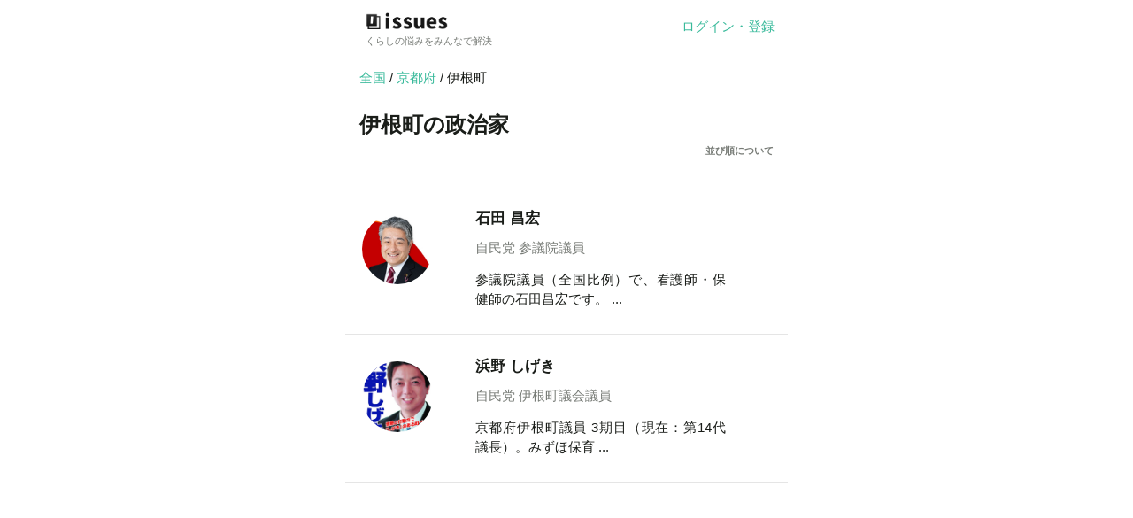

--- FILE ---
content_type: text/html; charset=utf-8
request_url: https://the-issues.jp/politicians/pref/26/26463
body_size: 3559
content:
<!doctype html>
<html lang="jp">

<head>
    <!-- Required meta tags -->
    <meta charset="utf-8">
      <meta name="viewport" content="width=device-width, initial-scale=1, shrink-to-fit=no, user-scalable=no">
  
    <!-- Global site tag (gtag.js) - Google Analytics -->

<script src="/__/firebase/7.19.1/firebase-app.js"></script>
<script src="/__/firebase/7.19.1/firebase-auth.js"></script>
<script src="/__/firebase/7.19.1/firebase-storage.js"></script>

<!-- Initialize Firebase -->
  
    <script src="/script/firebaseInit.js"></script>
  


<script
  src="https://browser.sentry-cdn.com/6.3.0/bundle.tracing.min.js"
  integrity="sha384-bYnMk4rdUJ32XikJR2cXhgirS37DAde7poz0I7hPFWkmGzvhHs1TXBHlU8Gv+hQn"
  crossorigin="anonymous"
></script>
<script>
Sentry.init({
  dsn: "https://fe698d53b4f541e390ea32934193b540@o575869.ingest.sentry.io/5728904",
  integrations: [new Sentry.Integrations.BrowserTracing()],
  tracesSampleRate: 1.0,
});
</script>




<script type="text/javascript">
    (function(c,l,a,r,i,t,y){
        c[a]=c[a]||function(){(c[a].q=c[a].q||[]).push(arguments)};
        t=l.createElement(r);t.async=1;t.src="https://www.clarity.ms/tag/"+i;
        y=l.getElementsByTagName(r)[0];y.parentNode.insertBefore(t,y);
    })(window, document, "clarity", "script", "861ig1552a");
</script>


<!-- Google tag (gtag.js) -->
<script async src="https://www.googletagmanager.com/gtag/js?id=G-FGDCXBPF6S"></script>
<script>
  window.dataLayer = window.dataLayer || [];
  function gtag() { dataLayer.push(arguments); }
  gtag('js', new Date());

  
    gtag('config', 'G-FGDCXBPF6S');
    gtag('event', 'page_view', { send_to: 'G-FGDCXBPF6S' })
  
</script>
<script>
    firebase.auth().onAuthStateChanged(function (user) {
      if(user) {
        gtag('set', {'user_id': user.uid}); // Set the user ID using signed-in user_id.

        
            gtag('config', 'G-FGDCXBPF6S', {
                'user_id': user.uid
            });
            Sentry.setUser({
              id: user.uid,
              email: user.email,
              username: user.displayName
            });
        
      }
    })
</script>

<!-- Facebook Pixel Code -->
<script>
  !function(f,b,e,v,n,t,s)
  {if(f.fbq)return;n=f.fbq=function(){n.callMethod?
  n.callMethod.apply(n,arguments):n.queue.push(arguments)};
  if(!f._fbq)f._fbq=n;n.push=n;n.loaded=!0;n.version='2.0';
  n.queue=[];t=b.createElement(e);t.async=!0;
  t.src=v;s=b.getElementsByTagName(e)[0];
  s.parentNode.insertBefore(t,s)}(window, document,'script',
  'https://connect.facebook.net/en_US/fbevents.js');
  fbq('init', '783355195590211');
  fbq('track', 'PageView');
</script>
<noscript><img height="1" width="1" style="display:none"
  src="https://www.facebook.com/tr?id=783355195590211&ev=PageView&noscript=1"
/></noscript>
<!-- End Facebook Pixel Code -->

<!-- Google Tag Manager -->
<script>(function(w,d,s,l,i){w[l]=w[l]||[];w[l].push({'gtm.start':
new Date().getTime(),event:'gtm.js'});var f=d.getElementsByTagName(s)[0],
j=d.createElement(s),dl=l!='dataLayer'?'&l='+l:'';j.async=true;j.src=
'https://www.googletagmanager.com/gtm.js?id='+i+dl;f.parentNode.insertBefore(j,f);
})(window,document,'script','dataLayer','GTM-MRMG8Z9');</script>
<!-- End Google Tag Manager -->

<!-- Start of HubSpot Embed Code -->
<script type="text/javascript" id="hs-script-loader" async defer src="//js.hs-scripts.com/22534652.js"></script>
<!-- End of HubSpot Embed Code -->
    <script src="/jquery.min.js"></script>
<script src="/bootstrap.bundle.min.js"></script>
<link rel="stylesheet" href="/bootstrap.min.css">
<script async src="https://cdn.ampproject.org/v0.js"></script>

    <link rel="stylesheet" href="/shared/style.css">

    <title>京都府伊根町の政治家 | issues（イシューズ) | くらしの悩みをみんなで解決</title>
	<meta content="issues では、京都府伊根町 の政治家 2名を掲載中。政治家が取り組んでいる政策やその議員と実際にやりとりされた住民からの感謝の声を掲載しています。" name="description">

    <meta name="google-site-verification" content="BkqPa8IWOlpa40lIAEoho9ZvuQF2XdouPFosOY9XXF0" />
    <!-- GoogleApps連携用のコードです -->
	<script>
		$(function(){
			$("#aboutSort").on("click", function(){
				showModal()
			})
		})
		function showModal() {
			$('.modal').modal('show')
		}
	</script>
</head>

<body>
  <!-- Google Tag Manager (noscript) -->
<noscript><iframe src="https://www.googletagmanager.com/ns.html?id=GTM-MRMG8Z9"
height="0" width="0" style="display:none;visibility:hidden"></iframe></noscript>
<!-- End Google Tag Manager (noscript) -->
<div class="contents" style="max-width:500px; margin: auto;">
	<div class="container-fluid" style="max-width:500px; margin: auto;">
		



  <div class="header" style="margin: 0px 0px 1px 0px;">
    <div class="d-flex">
      <div class="flex-grow-1">
        <a class="navbar-brand" href="/">
          <img src="/shared/logo.png" alt="issues" class="logo">
          <p class="tagline">くらしの悩みをみんなで解決</p>
        </a>
      </div>
      
        <div class="align-self-center">
          
            
              <a href="/signin/selection">ログイン・登録</a>
            
          
        </div>
      
    </div>
  </div>
	</div>
	<div>
		<div style="margin:16px;">
			<span><a href="/politicians/prefList">全国</a>  /  <a href="/politicians/pref/26/">京都府  </a> / 伊根町 </span> 
		</div>
		<h1 style="margin-bottom:0px;">伊根町の政治家</h1>
		<div style="padding-right: 16px;" id="aboutSort">
			<p style="font-size: 11px; text-align: right; font-weight: bold; line-height: 22px; color: #787C77;">並び順について</p>
		</div>
		<div style="margin-top: 44px; ">

			

				<a href="/politician/profile/TQdQ41Fwg2ZRt3aRqokFznobr822">
					<div class="container-fluid row"> 
						<div class="col-3 text-center">
							<label>
								<div style="position:relative">
								<img class="rounded-circle" src="https://storage.googleapis.com/lobilobi-production.appspot.com/politicianProfileConvertedImage/thumb_TQdQ41Fwg2ZRt3aRqokFznobr822_1720086715.jpg" style="width: 80px; height: 80px; margin-top: 16px;"><br>
								</div>
							</label>
						</div>
						<div class="col-8 mt-3 ml-3" style="float: right;">
							<p style="font-weight: bold; font-size: 17px; line-height: 16px; color: #1A1D19;">石田 昌宏</p>
							<p style="font-size: 15px; line-height: 22px; color: #787C77;">
								
									自民党
																
								 参議院議員
							</p>
							<p style="font-size: 15px; line-height: 22px;">
							   参議院議員（全国比例）で、看護師・保健師の石田昌宏です。

								
								...
								

							</p>
						</div>   
					</div>
				</a>  
				<hr/>
				
			

				<a href="/politician/profile/cm9BKo90KHh2g3J1HEVhcn7nQ5e2">
					<div class="container-fluid row"> 
						<div class="col-3 text-center">
							<label>
								<div style="position:relative">
								<img class="rounded-circle" src="https://storage.googleapis.com/lobilobi-production.appspot.com/politicianProfileConvertedImage/thumb_cm9BKo90KHh2g3J1HEVhcn7nQ5e2_1697682384.jpg" style="width: 80px; height: 80px; margin-top: 16px;"><br>
								</div>
							</label>
						</div>
						<div class="col-8 mt-3 ml-3" style="float: right;">
							<p style="font-weight: bold; font-size: 17px; line-height: 16px; color: #1A1D19;">浜野 しげき</p>
							<p style="font-size: 15px; line-height: 22px; color: #787C77;">
								
									自民党
																
								 伊根町議会議員
							</p>
							<p style="font-size: 15px; line-height: 22px;">
							   京都府伊根町議員 3期目（現在：第14代 議長）。みずほ保育
								
								...
								

							</p>
						</div>   
					</div>
				</a>  
				<hr/>
				
			
		</div>
	</div>
</div>
<div class="modal" role="dialog">
	<div class="modal-dialog" role="document">
		<div class="modal-content">
			<div class="modal-header">
				<span class="modal-title">並び順について</span>
			</div>
			<div class="modal-body">
				<div>
					<span>issues上での情報発信が熱心な方が上位に表示されるように独自のアルゴリズムを設定しています。</span>
				</div>
			</div>
			<div class="modal-footer">
				<button style="width: 100%;" type="button" class="btn" data-dismiss="modal">閉じる</button>
			</div>
		</div>
	</div>
  </div>


</body>

</html>


--- FILE ---
content_type: text/css; charset=utf-8
request_url: https://the-issues.jp/shared/style.css
body_size: 3075
content:


a:not(.btn .btn-primary .btn-danger  .btn-outline-primary ;), a:link:not(.btn .btn-primary .btn-danger .btn-outline-primary ;) {
  color: #0133CC;
}
a:visited:not(.btn .btn-primary .btn-danger  .btn-outline-primary ;) {
  color: #663399;
}

.big-midashi {
  font-size: 32px;
  margin-left: 4px;
  margin-bottom:6px;
  font-weight: bold;
  line-height: 1.2;
  color: black;
}

.medium-midashi {
  margin-left: 4px;
  line-height:1.4;
  font-size: 16px;
  font-weight: bold;
  color: #1A1D19;
}

.theme-box{
  position: relative;
}

.theme-image{
  object-fit: cover;
  height: 125px;
}

.theme-shadow{
  height: 125px;
  position: absolute;
  top: 0;
  left: 0;
}

.theme-text{
  position: absolute;
  bottom: 0;
  left: 0;
  font-size: 18px;
  color: white;
  text-shadow: 0 2px 5px rgba(18, 18, 18, 0.5);
}

.emphasize{
   font-weight:bold;
 };

div#header {
  height:48px;        /*ヘッダ部分の高さ*/
  padding: 8px 0px 4px 20px;    /*見出しの位置調整*/
  font-size:12px;       /*フォントのサイズ*/
  background-color: #FFFFFF;
  margin: 0px 0px 48px 0px;
  }

div#header h1 a {text-decoration:none;}   /*リンクの下線を無くす*/



.btn-flat-border {
  display: inline-block;
  padding: 0.3em 1em;
  margin: 8px 8px 8px 0px;
  text-decoration: none;
  color: #41BD9B;
  border: solid 2px #41BD9B;
  border-radius: 3px;
  transition: .4s;
  float: right;
}

.btn-flat-border:hover {
  opacity: 20%;
  color: #36BEA4;
}

.btn-main{
  width: 160px;
  display: inline-block;
  padding: 0.3em 1em;
  margin: 8px 8px 8px 0px;
  text-decoration: none;
  color: #FFFFFF;
  background-color: #41BD9B;
  border: solid 2px #41BD9B;
  border-radius: 2px;
  transition: .4s;
}

.btn-main:hover {
  opacity: 80%;
  background: #41BD9B;
  color: white;
}

.btn-min{
  margin: 32px 8px 32px 8px;
  text-align: center;
  color:#787C77; 
  text-decoration: underline;
}


.logo{
  height: 24px;
  width: 93px;
  margin: 8px 0px 2px 8px;
  align-content: left;
}

.tagline {
  font-size: 11px;
  margin: 0px 4px 2px 8px;
  color: #787C77;
}

img {
  object-fit: cover;
}

html{
    font-size: 14px;
    font-family: sans-serif;
    line-height: 1.5;
    width: 100%;
    box-sizing: border-box;
}

.disabled_checkbox{
  position: absolute;
  top: 12px;
  right: 12px;
}

.caption {
    color: #FFFFFF;
    position: absolute;
    top: 40%;
    left: 0;
    width: 100%;
    font-size: 17px;
    font-weight: bold;
}

.caption_category {
  color: #FFFFFF;
  position: absolute;
  left: 0;
  width: 100%;
  font-size: 20px;
}

.caption_select {
  color: #FFFFFF;
  position: absolute;
  bottom: 15%;
  left: 5%;
  right:5%;
  font-size: 18px;
  font-weight: bold;
  line-height:1.25;
}


.check_category
{
  color: #FFFFFF;
  position: absolute;
  top: -5%;
  left: 5%;
  right:5%;
}


a {
text-decoration: none;
color: #39ba9b;
}


a:hover {
text-decoration: none;
color: #39ba9b;
}

/* featurefirst */
.featurefirst {
    width: 100%;
    background: url('https://firebasestorage.googleapis.com/v0/b/lobilobi-production.appspot.com/o/assets%2Fmainwoman.jpg?alt=media&token=f0ac9b2a-5d1a-4f9d-990a-3fb78428ac6f') 0 0 no-repeat;
    background-size: cover; /* 画像をループしないようにする */
    display: flex; /* flexboxを指定 */
    align-items: center; /* featurefirstboxの縦方向の中央寄せ */
    justify-content: center;/* featurefirstboxの横方向の中央寄せ */
    text-align: left;/* テキストの中央そろえ */
    text-shadow: 1px 2px 20px #606060;
    margin: 4px 0px 0px 0px;
}

    .featurefirst__text--big{
        font-size: 24px;
        font-weight: bold;
        margin: 0;
        color: #FFFFFF;
        margin: 0px 0px 0px 0px;
        padding: 0px 16px 10px 16px;
        text-shadow: 1px 2px 20px #606060;
    }

    .featurefirst__text--medium{
        font-size: 12px;
        color: #FFFFFF;
        text-shadow: 1px 2px 20px #606060;
    }
    .featurefirst__text--small{
        font-size: 14px;
        color: #FFFFFF;
        text-shadow: 1px 2px 20px #606060;
    }

/* end featurefirst*/

.featurefirst_top {
    width: 100%;
    height: 320px; /* 高さの指定 */
    background: url('../shared/lp_mv.jpg') 0 0 no-repeat;
    background-size: cover; /* 画像をループしないようにする */
    display: flex; /* flexboxを指定 */
    align-items: center; /* featurefirstboxの縦方向の中央寄せ */
    justify-content: center;/* featurefirstboxの横方向の中央寄せ */
    text-align: center;/* テキストの中央そろえ */
    margin: 4px 0px 0px 0px;
}

.featurefirst2__text--big{
        font-size: 12px;
        font-weight: bold;
        margin: 0;
        color: #FFFFFF;
        margin: 0px 0px 0px 0px;
        padding: 0px 16px 10px 16px;
    }

    .featurefirst2__text--medium{
        font-size: 12px;
        color: #FFFFFF;
        text-shadow: 1px 2px 20px #606060;
    }
    .featurefirst2__text--small{
        font-size: 14px;
        color: #FFFFFF;
        text-shadow: 1px 2px 20px #606060;
    }


/* end featurefirst2 */

.merit li{
  font-size: 20px;
  font-weight: bold;
  margin: 0px 8px 0px 8px;
}

h1 {
  font-size: 24px;
  font-weight: bold;
  line-height: 1.5;
  color: #1A1D19;
  margin: 24px 16px 24px 16px;
}

h3 {
  margin: 0px 8px 8px 8px;
  font-size: 18px;
  font-weight: 600;
  line-height: 1.2;
  color: #1A1D19;
  margin: 24px 16px 24px 16px;
}

h5{
    margin: 0px 8px 8px 8px;
}

.merit p{
    margin: 0px 8px 8px 8px;
}
.merit img{
  max-width: 100%;
  max-height: 300px; 
  object-fit: cover; 
  align-items: center; 
  margin: 0px 8px 0px 8px;
}

.theme-card {/*親div*/
  position: relative;/*相対配置*/
  max-height: 150px;
  width: 100%;
  align-content:center;
  text-align:center;
  }

.theme-card p {
  position: absolute;/*絶対配置*/
  color: white;/*文字は白に*/
  font-size: 15px;
  text-align: left;
  text-shadow: 1px 2px 20px #606060;
  top: 70%;
  left: 50%;
  transform: translate(-50%,-50%);
  margin:0;
  padding:0;
  width:95%;
}


.theme-card img {
  width: 100%;
  height: 100px;
  object-fit: cover;

  }

.bnr-mini {
  width: 100%;
  height: 100px;
  object-fit: cover;
}

.bnr_mini p {
  position: absolute;/*絶対配置*/
  color: white;/*文字は白に*/
  top: 0;
  left: 0;
  font-size: 12px;
  text-shadow: 1px 2px 20px #606060;
  top: 30%;
  left: 10%;
  transform: translate(-50%,-50%);
  margin:0;
  padding:0;
  width:95%;
  }

.colorfilter-base {
    background-color: black;  /* カラーフィルタ効果の色を指定 */
    display: inline-block;    /* (任意：インラインブロック化したい場合) */
    margin: 2px 0px 2px 0px; 
}
.colorfilter-image {
    opacity: 0.85;    /* カラーフィルタ効果の度合いを指定 */
}

.bnr{
  max-width: 90%;
  max-height: 200px;
  align-items: center;
}

div#topic-card [
  max-height:160px;
]

/*フッター*/

div#footer {
    padding: 40px 0px 40px 0px;
    margin: 16px 0px 40px 0px;
    background-color: #F5F5F5;
    position: fixed;
    bottom: 20;
    width: 100%;
    height: 100px;
    max-width: 300px;
}


.fotter-logo {
  margin: 20px 0px 4px 0px;
  max-width: 100px;
}

.fotter p{
  align-content: center;
  margin: 4px;
}

.alert {
  color:#D05959;
}



/*ボタン*/

.btn {
    padding: 8px;
    margin: 0px;
    border: 0 none;
    font-weight: bold;
    letter-spacing: 1px;
    text-transform: uppercase;
    border-radius: 2px;
}

.btn-primary, .btn-primary:disabled {
    background:#3CA8BE; /*ボタンの背景色*/
    color: #FFFFFF; /*ボタンのテキストの*/
    border-color:#3CA8BE;
}

.btn-primary:hover, .btn-primary:focus, 
.btn-primary:active, .btn-primary:active:focus, .btn-primary:active:hover, .btn-primary:active.focus,
.btn-primary.active, .btn-primary.active:focus, .btn-primary.active:hover, .btn-primary.active.focus,
.open > .dropdown-toggle.btn-primary, 
.open > .dropdown-toggle.btn-primary:hover,
.open > .dropdown-toggle.btn-primary:focus, 
.open > .dropdown-toggle.btn-primary.focus,
.btn-primary.disabled:hover, .btn-primary[disabled]:hover, fieldset[disabled] .btn-primary:hover,
.btn-primary.disabled:focus, .btn-primary[disabled]:focus, fieldset[disabled] .btn-primary:focus,
.btn-primary.disabled.focus, .btn-primary[disabled].focus, fieldset[disabled] .btn-primary.focus {
    background: #3BB3CC; /*ボタンの上にポインタを持ってきたり、クリックしたりした時の背景色*/
    color: #FFFFFF; /*ボタンの上にポインタを持ってきたり、クリックしたりした時のテキストの色*/
    border-color:#3CA8BE;
}



.btn-primary.outline {
    border: 0px solid #3CA8BE; /*アウトラインのみのボタンの線の色*/
    color: #FFFFFF; /*アウトラインのみのボタンのテキストの色*/
    border-color:#3CA8BE;
}

.btn-outline-primary{
  display: inline-block;
  padding: 0.3em 1em;
  margin: 8px 8px 8px 0px;
  text-decoration: none;
  color: #41BD9B;
  border: solid 2px #41BD9B;
  border-radius: 2px;
  transition: .4s;
}

.btn-outline-primary:hover{
  background: #41BD9B;
  border: solid #41BD9B;
  color: white;
}


.btn-main{
  background:#41BD9B;
  color: #FFFFFF;
  max-width: 100%;
}

.linkbox{
  position: relative;
}

.linkbox a {
  position: absolute;
    top: 0;
    left: 0;
    height:100%;
    width: 100%;
}

/*文字*/

body{
  font-family: "Helvetica Neue", Helvetica, Arial, "Hiragino Kaku Gothic ProN", "Hiragino Sans", Meiryo, sans-serif;
  font-size: 15px;
  line-height: 1.5;
  text-align:justify;
  color:#1A1D19;
}

p {
  font-size: 15px;
  line-height: 1.5;
  color: #1A1D19;
}


a {
  text-decoration: none;
  }

.subtext{
  color:#787C77;
  font-size:13px;
}

.boldtext{
  color:#1A1D19;
  font-size: 15px;
} 

/*見出し*/

.i-h2 {
      font-weight: 600;
      font-size: 18px;
      line-height: 1.5;
      color: #1A1D19;
      margin: 24px 0px 4px 16px;
}


.i-h3 {
      font-weight: 600;
      font-size: 16px;
      line-height: 1.5;
      color: #1A1D19;
}

/*コンテンツ*/

.point-list {
  padding: 0px 0px 16px 0px;
  margin: 0px 0px 8px 0px;
}

.point-list > li {
  color: #1A1D19;
  border-left: solid 4px #59D0B4;/*左側の線*/
  background: #FDFFFD;/*背景色*/
  margin-bottom: 10px;/*下のバーとの余白*/
  line-height: 1.5;
  padding: 0.7em;
  list-style-type: none!important;
}

ul {
  list-style: none;
  align-content: left;
}

.point-list2 {
  padding: 0px 0px 16px 0px;
  margin: 0px 0px 8px 0px;
  border-radius: 8px;
}

.point-list2 > li {
  border-radius: 8px;
  margin-bottom: 10px;
  line-height: 1.5;
  padding: 0.7em;
  list-style-type: none!important;
}

/*要望の分類を表すパーツ*/

.badge{
  border-radius: 2px;
  text-align: center;
 }

 .badge-text {
  font-weight: 600; font-size: 13px;font-weight: normal;font-style: normal;font-stretch: normal;line-height: 1;letter-spacing: normal;color: #ffffff;
}

.badge-light{
   font-size: 14px;
   font-weight: medium;
}

 /*賛成*/
 .badge-primary{
 background:#3CA8BE; 
     color: #FFFFFF;
     border-color:#3CA8BE;
 }

 .badge-primary-middle {
   width: 54px;height: 20px;border-radius: 4px; background-color: #02a0b7;
 }
 
/*反対*/
 .badge-danger{
     background:#C84D32;
     color: #FFFFFF;
 }

.btn-danger, .btn-danger:disabled  {
  background:#C84D32;
  color: #FFFFFF;
}
 
 .badge-danger-middle {
   width: 54px;height: 20px;border-radius: 4px; background-color: #ca5031;
 }
 
  /*場合による*/
 .badge-maybe-middle {
   width: 82px;height: 20px;border-radius: 4px; background-color: #cabe31;
 }

.badge-maybe {
  background: #cabe31;
  color: #FFFFFF;
  border-color: #cabe31;
}

.btn-maybe  {
    background:#cabe31;
    color: #FFFFFF;
}

.btn-problem {
    background:#41BC9F;
    color: #FFFFFF;
    border-color: #41BC9F;
}

.badge-problem {
    background:#41BC9F;
     color: #FFFFFF;
 }

.btn-problem:hover {
    color: #FFFFFF;
    text-decoration: none;
}

.circle{
  display: inline-block;
  width: 88px;
  height: 88px;
  border-radius: 50%;
  background: #41BD9B;
  text-align:center;
  line-height: 80px;
}

.circle span {
  position: absolute;
  display: inline-block;
  left: 0;
  top: 50%;
  -webkit-transform: translateY(-50%);
  transform: translateY(-50%);
  width :88px;
  text-align:center;
}

.floatafter {
  clear: both;
  margin: 24px 0px 0px 0px;
}

.plpfirst {
  width: 100%;
  
  background: url(../shared/politician_mainimage.jpg) 0 0 no-repeat;
  background-size: cover; /* 画像をループしないようにする */
  display: flex; /* flexboxを指定 */
  align-items: center; /* featurefirstboxの縦方向の中央寄せ */
  justify-content: center;/* featurefirstboxの横方向の中央寄せ */
  text-align: left;/* テキストの中央そろえ */
  text-shadow: 1px 2px 20px #606060;
  margin: 4px 0px 0px 0px;
}

table th {/*table内のthに対して*/
  padding: 10px;/*上下左右10pxずつ*/
}

table td {/*table内のtdに対して*/
  padding: 3px 10px;/*上下3pxで左右10px*/
}


.font-weight-light2 {
  font-weight: 600;
  font-size: 13px;
  font-weight: normal;
  font-style: normal;
  font-stretch: normal;
  line-height: 1.31;
  letter-spacing: normal;
  color: #9b9b9b;
}


.square {
  width: 100px;
  height: 10px;
  color: FFFFFF;
  text-align: center;
}

.badge-success {
    color: #fff;
    background-color: #41bc9f;
}


.box {
  margin-right:-15px;
  margin-left:-15px;
}

.kari {
  background-color: #FDFFFD;
  font-size: 15px;
  color: #787c78;
}

.negative-padding-15 {
    padding-right: -15px;
    padding-left: -15px;
}

.negative-margin-15 {
    margin-right: -15px;
    margin-left: -15px;
}


.firebaseui-idp-button, .firebaseui-tenant-button {
  max-width: 250px !important;
}

.issues-h3 {
  font-weight: bold;
  font-size: 20px;
}

.issues-pill1 {
  color: #18B48F;
  font-size: 11px;
  background: #FFFFFF;
  border: 1px solid #18B48F;
  box-sizing: border-box;
  border-radius: 6px
}

.issues-subtext {
  color: #787C77;
  font-size: 13px;
}

a.issues-underline-link {
  text-decoration-line: underline;
  color: #787C77!important;
}

.underline-link {
  text-decoration-line: underline;
  color: #787C77!important;
}


.subTitle-issues {
  font-size: 15px;
  color: #171717;
}

 .subTitle-bold-issues {
  font-size: 16px;
  font-weight: bold;
  color: #171717;
}

.subTitle2-bold-issues {
  font-size: 13px;
  font-weight: bold;
  color: #171717;
}

 .subTitle3-bold-issues {
  font-size: 16px;
  font-weight: bold;
  color: #1A1D19;
}

.body-issues {
  font-size: 13px;
  color: #787C77;
}

.body-bold-issues {
  font-weight: bold;
  font-size: 13px;
  color: #787C77;
}

.btn-twitter-share {
  background: #1DA1F2!important;
  padding: 0px!important;
  color: white;
}

.btn-twitter-share:hover {
  background: #1DA1F2!important;
  padding: 0px!important;
  color: white;
}

.btn-facebook-share {
  background: #4267B2!important;
  padding: 0px!important;
  color: white;
}

.btn-facebook-share:hover{
  background: #4267B2!important;
  padding: 0px!important;
  color: white;
}

.gray-badge-issues {
  background: #EDF0ED;
  border-radius: 20px;
  padding-right: 13px;
  padding-left: 13px;
  padding-top:5px;
  padding-bottom: 5px;
}





.card-padding {
    padding-bottom:36px;
    padding-top:36px;
    padding-left:24px;
    padding-right:24px;
}
.triangle01 {
  display: table;
  width: 100%;
  transform: skewY(-10deg);
  margin-top: 100px;
}
.triangle01 > * {
  transform: skewY(10deg);
}

.price-plan-table{
  margin-top: 15px;
  margin-bottom: 19px;
  width : 100%;
  text-align: center;
}

.price-plan-table td {
  border: 1px solid #EEF0ED;
}

.price-plan-table tr {
  color: #787C77;
  font-size: 13px;
  font-weight: bold;
  height: 50px;
}


.price-plan-table-thead {
  background: #41BC9F;
  color: #FFFFFF;
  font-size:15px;
  font-weight: normal;
  height:60px;
}

.price-plan-table tr:last-child{
  height: 64px;
}

.price-plan-table td:nth-of-type(1){
  width: 28%;
}


.price-plan-table-subtext{
  font-size:11px;
  font-weight: normal;
}

.municipality-link{
  display: inline-block;
  line-height: 30px;
}

.municipality-block{
  margin-top: 44px;
  margin-left: 16px;
  margin-right:32px;
  text-align: left;
}

.btn-signin-user{
  display: inline-block;
  text-decoration: none;
  color: #FFFFFF;
  background-color: #41BD9B;
  border: solid 2px #41BD9B;
  border-radius: 2px;
  transition: .4s;
  width:80%;
  margin:15px;
  padding:8px;
}

.btn-signin-user:hover{
  opacity: 80%;
  background-color: #41BD9B;
  color: white;
}

.btn-signin-politician{
  display: inline-block;
  text-decoration: none;
  color: #FFFFFF;
  background-color:#787C77;
  border: solid 2px #787C77;
  border-radius: 2px;
  transition: .4s;
  width:80%;
  margin:15px;
  padding:8px;
}

.btn-signin-politician:hover{
  opacity: 80%;
  background-color: #787C77;
  color: white;
}

.btn-area-check{
  cursor: pointer;
  border-radius: 4px;
  box-shadow: 0px 2px 4px rgba(0, 0, 0, 0.25);
  padding: 15px;
  margin-top: 10px;
  margin-bottom: 5px;
}


--- FILE ---
content_type: text/javascript; charset=utf-8
request_url: https://the-issues.jp/__/firebase/7.19.1/firebase-storage.js
body_size: 11594
content:
!function(e,t){"object"==typeof exports&&"undefined"!=typeof module?t(require("@firebase/app")):"function"==typeof define&&define.amd?define(["@firebase/app"],t):t((e="undefined"!=typeof globalThis?globalThis:e||self).firebase)}(this,function(Rt){"use strict";try{(function(){function e(e){return e&&"object"==typeof e&&"default"in e?e:{default:e}}var f=e(Rt),r=function(e,t){return(r=Object.setPrototypeOf||{__proto__:[]}instanceof Array&&function(e,t){e.__proto__=t}||function(e,t){for(var r in t)t.hasOwnProperty(r)&&(e[r]=t[r])})(e,t)};function t(e,a,s,u){return new(s=s||Promise)(function(r,t){function n(e){try{i(u.next(e))}catch(e){t(e)}}function o(e){try{i(u.throw(e))}catch(e){t(e)}}function i(e){var t;e.done?r(e.value):((t=e.value)instanceof s?t:new s(function(e){e(t)})).then(n,o)}i((u=u.apply(e,a||[])).next())})}function s(r,n){var o,i,a,s={label:0,sent:function(){if(1&a[0])throw a[1];return a[1]},trys:[],ops:[]},e={next:t(0),throw:t(1),return:t(2)};return"function"==typeof Symbol&&(e[Symbol.iterator]=function(){return this}),e;function t(t){return function(e){return function(t){if(o)throw new TypeError("Generator is already executing.");for(;s;)try{if(o=1,i&&(a=2&t[0]?i.return:t[0]?i.throw||((a=i.return)&&a.call(i),0):i.next)&&!(a=a.call(i,t[1])).done)return a;switch(i=0,a&&(t=[2&t[0],a.value]),t[0]){case 0:case 1:a=t;break;case 4:return s.label++,{value:t[1],done:!1};case 5:s.label++,i=t[1],t=[0];continue;case 7:t=s.ops.pop(),s.trys.pop();continue;default:if(!(a=0<(a=s.trys).length&&a[a.length-1])&&(6===t[0]||2===t[0])){s=0;continue}if(3===t[0]&&(!a||t[1]>a[0]&&t[1]<a[3])){s.label=t[1];break}if(6===t[0]&&s.label<a[1]){s.label=a[1],a=t;break}if(a&&s.label<a[2]){s.label=a[2],s.ops.push(t);break}a[2]&&s.ops.pop(),s.trys.pop();continue}t=n.call(r,s)}catch(e){t=[6,e],i=0}finally{o=a=0}if(5&t[0])throw t[1];return{value:t[0]?t[1]:void 0,done:!0}}([t,e])}}}function v(){for(var e=0,t=0,r=arguments.length;t<r;t++)e+=arguments[t].length;for(var n=Array(e),o=0,t=0;t<r;t++)for(var i=arguments[t],a=0,s=i.length;a<s;a++,o++)n[o]=i[a];return n}var n,o,i,a="FirebaseError",d=(n=Error,r(o=c,i=n),o.prototype=null===i?Object.create(i):(u.prototype=i.prototype,new u),c);function u(){this.constructor=o}function c(e,t){var r=n.call(this,t)||this;return r.code=e,r.name=a,Object.setPrototypeOf(r,c.prototype),Error.captureStackTrace&&Error.captureStackTrace(r,l.prototype.create),r}var l=(h.prototype.create=function(e){for(var t=[],r=1;r<arguments.length;r++)t[r-1]=arguments[r];for(var n,o=t[0]||{},i=this.service+"/"+e,a=this.errors[e],s=a?(n=o,a.replace(_,function(e,t){var r=n[t];return null!=r?String(r):"<"+t+"?>"})):"Error",u=this.serviceName+": "+s+" ("+i+").",c=new d(i,u),l=0,h=Object.keys(o);l<h.length;l++){var p=h[l];"_"!==p.slice(-1)&&(p in c&&console.warn('Overwriting FirebaseError base field "'+p+'" can cause unexpected behavior.'),c[p]=o[p])}return c},h);function h(e,t,r){this.service=e,this.serviceName=t,this.errors=r}var _=/\{\$([^}]+)}/g,p=(g.prototype.setInstantiationMode=function(e){return this.instantiationMode=e,this},g.prototype.setMultipleInstances=function(e){return this.multipleInstances=e,this},g.prototype.setServiceProps=function(e){return this.serviceProps=e,this},g);function g(e,t,r){this.name=e,this.instanceFactory=t,this.type=r,this.multipleInstances=!1,this.serviceProps={},this.instantiationMode="LAZY"}var b="firebasestorage.googleapis.com",m=12e4,y=6e5,w=(R.prototype.codeProp=function(){return this.code},R.prototype.codeEquals=function(e){return T(e)===this.codeProp()},R.prototype.serverResponseProp=function(){return this.serverResponse_},R.prototype.setServerResponseProp=function(e){this.serverResponse_=e},Object.defineProperty(R.prototype,"name",{get:function(){return this.name_},enumerable:!1,configurable:!0}),Object.defineProperty(R.prototype,"code",{get:function(){return this.code_},enumerable:!1,configurable:!0}),Object.defineProperty(R.prototype,"message",{get:function(){return this.serverResponse_?this.message_+"\n"+this.serverResponse_:this.message_},enumerable:!1,configurable:!0}),Object.defineProperty(R.prototype,"serverResponse",{get:function(){return this.serverResponse_},enumerable:!1,configurable:!0}),R);function R(e,t){this.code_=T(e),this.message_="Firebase Storage: "+t,this.serverResponse_=null,this.name_="FirebaseError"}var E={UNKNOWN:"unknown",OBJECT_NOT_FOUND:"object-not-found",BUCKET_NOT_FOUND:"bucket-not-found",PROJECT_NOT_FOUND:"project-not-found",QUOTA_EXCEEDED:"quota-exceeded",UNAUTHENTICATED:"unauthenticated",UNAUTHORIZED:"unauthorized",RETRY_LIMIT_EXCEEDED:"retry-limit-exceeded",INVALID_CHECKSUM:"invalid-checksum",CANCELED:"canceled",INVALID_EVENT_NAME:"invalid-event-name",INVALID_URL:"invalid-url",INVALID_DEFAULT_BUCKET:"invalid-default-bucket",NO_DEFAULT_BUCKET:"no-default-bucket",CANNOT_SLICE_BLOB:"cannot-slice-blob",SERVER_FILE_WRONG_SIZE:"server-file-wrong-size",NO_DOWNLOAD_URL:"no-download-url",INVALID_ARGUMENT:"invalid-argument",INVALID_ARGUMENT_COUNT:"invalid-argument-count",APP_DELETED:"app-deleted",INVALID_ROOT_OPERATION:"invalid-root-operation",INVALID_FORMAT:"invalid-format",INTERNAL_ERROR:"internal-error"};function T(e){return"storage/"+e}function O(){return new w(E.UNKNOWN,"An unknown error occurred, please check the error payload for server response.")}function k(){return new w(E.CANCELED,"User canceled the upload/download.")}function A(){return new w(E.CANNOT_SLICE_BLOB,"Cannot slice blob for upload. Please retry the upload.")}function U(e,t,r){return new w(E.INVALID_ARGUMENT,"Invalid argument in `"+t+"` at index "+e+": "+r)}function x(){return new w(E.APP_DELETED,"The Firebase app was deleted.")}function P(e,t){return new w(E.INVALID_FORMAT,"String does not match format '"+e+"': "+t)}function S(e){throw new w(E.INTERNAL_ERROR,"Internal error: "+e)}var C={RAW:"raw",BASE64:"base64",BASE64URL:"base64url",DATA_URL:"data_url"};function N(e){switch(e){case C.RAW:case C.BASE64:case C.BASE64URL:case C.DATA_URL:return;default:throw"Expected one of the event types: ["+C.RAW+", "+C.BASE64+", "+C.BASE64URL+", "+C.DATA_URL+"]."}}var I=function(e,t){this.data=e,this.contentType=t||null};function L(e,t){switch(e){case C.RAW:return new I(D(t));case C.BASE64:case C.BASE64URL:return new I(M(e,t));case C.DATA_URL:return new I((r=new B(t)).base64?M(C.BASE64,r.rest):function(e){var t;try{t=decodeURIComponent(e)}catch(e){throw P(C.DATA_URL,"Malformed data URL.")}return D(t)}(r.rest),new B(t).contentType)}var r;throw O()}function D(e){for(var t=[],r=0;r<e.length;r++){var n=e.charCodeAt(r);n<=127?t.push(n):n<=2047?t.push(192|n>>6,128|63&n):55296==(64512&n)?r<e.length-1&&56320==(64512&e.charCodeAt(r+1))?(n=65536|(1023&n)<<10|1023&e.charCodeAt(++r),t.push(240|n>>18,128|n>>12&63,128|n>>6&63,128|63&n)):t.push(239,191,189):56320==(64512&n)?t.push(239,191,189):t.push(224|n>>12,128|n>>6&63,128|63&n)}return new Uint8Array(t)}function M(t,e){switch(t){case C.BASE64:var r=-1!==e.indexOf("-"),n=-1!==e.indexOf("_");if(r||n)throw P(t,"Invalid character '"+(r?"-":"_")+"' found: is it base64url encoded?");break;case C.BASE64URL:var o=-1!==e.indexOf("+"),i=-1!==e.indexOf("/");if(o||i)throw P(t,"Invalid character '"+(o?"+":"/")+"' found: is it base64 encoded?");e=e.replace(/-/g,"+").replace(/_/g,"/")}var a;try{a=atob(e)}catch(e){throw P(t,"Invalid character found")}for(var s=new Uint8Array(a.length),u=0;u<a.length;u++)s[u]=a.charCodeAt(u);return s}var B=function(e){this.base64=!1,this.contentType=null;var t=e.match(/^data:([^,]+)?,/);if(null===t)throw P(C.DATA_URL,"Must be formatted 'data:[<mediatype>][;base64],<data>");var r,n,o=t[1]||null;null!=o&&(this.base64=(n=";base64",(r=o).length>=n.length&&r.substring(r.length-n.length)===n),this.contentType=this.base64?o.substring(0,o.length-";base64".length):o),this.rest=e.substring(e.indexOf(",")+1)};var j,q,F={STATE_CHANGED:"state_changed"},H="running",z="pausing",G="paused",X="success",V="canceling",W="canceled",K="error",Z={RUNNING:"running",PAUSED:"paused",SUCCESS:"success",CANCELED:"canceled",ERROR:"error"};function J(e){switch(e){case H:case z:case V:return Z.RUNNING;case G:return Z.PAUSED;case X:return Z.SUCCESS;case W:return Z.CANCELED;case K:default:return Z.ERROR}}function $(e){return null!=e}function Q(e){return void 0!==e}function Y(e){return"function"==typeof e}function ee(e){return"object"==typeof e}function te(e){return"string"==typeof e||e instanceof String}function re(e){return"number"==typeof e||e instanceof Number}function ne(e){return oe()&&e instanceof Blob}function oe(){return"undefined"!=typeof Blob}(q=j=j||{})[q.NO_ERROR=0]="NO_ERROR",q[q.NETWORK_ERROR=1]="NETWORK_ERROR",q[q.ABORT=2]="ABORT";var ie=(ae.prototype.send=function(e,t,r,n){if(this.sent_)throw S("cannot .send() more than once");if(this.sent_=!0,this.xhr_.open(t,e,!0),$(n))for(var o in n)n.hasOwnProperty(o)&&this.xhr_.setRequestHeader(o,n[o].toString());return $(r)?this.xhr_.send(r):this.xhr_.send(),this.sendPromise_},ae.prototype.getErrorCode=function(){if(!this.sent_)throw S("cannot .getErrorCode() before sending");return this.errorCode_},ae.prototype.getStatus=function(){if(!this.sent_)throw S("cannot .getStatus() before sending");try{return this.xhr_.status}catch(e){return-1}},ae.prototype.getResponseText=function(){if(!this.sent_)throw S("cannot .getResponseText() before sending");return this.xhr_.responseText},ae.prototype.abort=function(){this.xhr_.abort()},ae.prototype.getResponseHeader=function(e){return this.xhr_.getResponseHeader(e)},ae.prototype.addUploadProgressListener=function(e){$(this.xhr_.upload)&&this.xhr_.upload.addEventListener("progress",e)},ae.prototype.removeUploadProgressListener=function(e){$(this.xhr_.upload)&&this.xhr_.upload.removeEventListener("progress",e)},ae);function ae(){var t=this;this.sent_=!1,this.xhr_=new XMLHttpRequest,this.errorCode_=j.NO_ERROR,this.sendPromise_=new Promise(function(e){t.xhr_.addEventListener("abort",function(){t.errorCode_=j.ABORT,e(t)}),t.xhr_.addEventListener("error",function(){t.errorCode_=j.NETWORK_ERROR,e(t)}),t.xhr_.addEventListener("load",function(){e(t)})})}var se=(ue.prototype.createXhrIo=function(){return new ie},ue);function ue(){}function ce(){for(var e=[],t=0;t<arguments.length;t++)e[t]=arguments[t];var r="undefined"!=typeof BlobBuilder?BlobBuilder:"undefined"!=typeof WebKitBlobBuilder?WebKitBlobBuilder:void 0;if(void 0!==r){for(var n=new r,o=0;o<e.length;o++)n.append(e[o]);return n.getBlob()}if(oe())return new Blob(e);throw Error("This browser doesn't seem to support creating Blobs")}var le=(he.prototype.size=function(){return this.size_},he.prototype.type=function(){return this.type_},he.prototype.slice=function(e,t){if(ne(this.data_)){var r=this.data_,n=(i=e,a=t,(o=r).webkitSlice?o.webkitSlice(i,a):o.mozSlice?o.mozSlice(i,a):o.slice?o.slice(i,a):null);return null===n?null:new he(n)}var o,i,a;return new he(new Uint8Array(this.data_.buffer,e,t-e),!0)},he.getBlob=function(){for(var e=[],t=0;t<arguments.length;t++)e[t]=arguments[t];if(oe()){var r=e.map(function(e){return e instanceof he?e.data_:e});return new he(ce.apply(null,r))}var n=e.map(function(e){return te(e)?L(C.RAW,e).data:e.data_}),o=0;n.forEach(function(e){o+=e.byteLength});var i=new Uint8Array(o),a=0;return n.forEach(function(e){for(var t=0;t<e.length;t++)i[a++]=e[t]}),new he(i,!0)},he.prototype.uploadData=function(){return this.data_},he);function he(e,t){var r=0,n="";ne(e)?(r=(this.data_=e).size,n=e.type):e instanceof ArrayBuffer?(t?this.data_=new Uint8Array(e):(this.data_=new Uint8Array(e.byteLength),this.data_.set(new Uint8Array(e))),r=this.data_.length):e instanceof Uint8Array&&(t?this.data_=e:(this.data_=new Uint8Array(e.length),this.data_.set(e)),r=e.length),this.size_=r,this.type_=n}var pe=(Object.defineProperty(fe.prototype,"path",{get:function(){return this.path_},enumerable:!1,configurable:!0}),Object.defineProperty(fe.prototype,"isRoot",{get:function(){return 0===this.path.length},enumerable:!1,configurable:!0}),fe.prototype.fullServerUrl=function(){var e=encodeURIComponent;return"/b/"+e(this.bucket)+"/o/"+e(this.path)},fe.prototype.bucketOnlyServerUrl=function(){return"/b/"+encodeURIComponent(this.bucket)+"/o"},fe.makeFromBucketSpec=function(t){var e,r;try{e=fe.makeFromUrl(t)}catch(e){return new fe(t,"")}if(""===e.path)return e;throw r=t,new w(E.INVALID_DEFAULT_BUCKET,"Invalid default bucket '"+r+"'.")},fe.makeFromUrl=function(e){var t=null,r="([A-Za-z0-9.\\-_]+)",n=new RegExp("^gs://"+r+"(/(.*))?$","i");function o(e){e.path_=decodeURIComponent(e.path)}for(var i,a=b.replace(/[.]/g,"\\."),s=[{regex:n,indices:{bucket:1,path:3},postModify:function(e){"/"===e.path.charAt(e.path.length-1)&&(e.path_=e.path_.slice(0,-1))}},{regex:new RegExp("^https?://"+a+"/v[A-Za-z0-9_]+/b/"+r+"/o(/([^?#]*).*)?$","i"),indices:{bucket:1,path:3},postModify:o},{regex:new RegExp("^https?://(?:storage.googleapis.com|storage.cloud.google.com)/"+r+"/([^?#]*)","i"),indices:{bucket:1,path:2},postModify:o}],u=0;u<s.length;u++){var c=s[u],l=c.regex.exec(e);if(l){t=new fe(l[c.indices.bucket],l[c.indices.path]||""),c.postModify(t);break}}if(null==t)throw i=e,new w(E.INVALID_URL,"Invalid URL '"+i+"'.");return t},fe);function fe(e,t){this.bucket=e,this.path_=t}function de(e){var t,r;try{t=JSON.parse(e)}catch(e){return null}return ee(r=t)&&!Array.isArray(r)?t:null}function _e(e){var t=e.lastIndexOf("/",e.length-2);return-1===t?e:e.slice(t+1)}function ve(e){return"https://"+b+"/v0"+e}function ge(e){var t=encodeURIComponent,r="?";for(var n in e){e.hasOwnProperty(n)&&(r=r+(t(n)+"="+t(e[n]))+"&")}return r=r.slice(0,-1)}function be(e,t){return t}var me=function(e,t,r,n){this.server=e,this.local=t||e,this.writable=!!r,this.xform=n||be},ye=null;function we(){if(ye)return ye;var e=[];e.push(new me("bucket")),e.push(new me("generation")),e.push(new me("metageneration")),e.push(new me("name","fullPath",!0));var t=new me("name");t.xform=function(e,t){return!te(r=t)||r.length<2?r:_e(r);var r},e.push(t);var r=new me("size");return r.xform=function(e,t){return $(t)?Number(t):t},e.push(r),e.push(new me("timeCreated")),e.push(new me("updated")),e.push(new me("md5Hash",null,!0)),e.push(new me("cacheControl",null,!0)),e.push(new me("contentDisposition",null,!0)),e.push(new me("contentEncoding",null,!0)),e.push(new me("contentLanguage",null,!0)),e.push(new me("contentType",null,!0)),e.push(new me("metadata","customMetadata",!0)),ye=e}function Re(n,o){Object.defineProperty(n,"ref",{get:function(){var e=n.bucket,t=n.fullPath,r=new pe(e,t);return o.makeStorageReference(r)}})}function Ee(e,t,r){var n=de(t);if(null===n)return null;return function(e,t,r){for(var n={type:"file"},o=r.length,i=0;i<o;i++){var a=r[i];n[a.local]=a.xform(n,t[a.server])}return Re(n,e),n}(e,n,r)}function Te(e,t){for(var r={},n=t.length,o=0;o<n;o++){var i=t[o];i.writable&&(r[i.server]=e[i.local])}return JSON.stringify(r)}function Oe(e){if(!ee(e)||!e)throw"Expected Metadata object.";for(var t in e)if(e.hasOwnProperty(t)){var r=e[t];if("customMetadata"===t){if(!ee(r))throw"Expected object for 'customMetadata' mapping."}else if(ee(n=r)&&null!==n)throw"Mapping for '"+t+"' cannot be an object."}var n}var ke="maxResults",Ae=1e3,Ue="pageToken",xe="prefixes",Pe="items";function Se(e,t,r){var n=de(r);if(null===n)return null;return function(e,t,r){var n={prefixes:[],items:[],nextPageToken:r.nextPageToken};if(r[xe])for(var o=0,i=r[xe];o<i.length;o++){var a=i[o].replace(/\/$/,""),s=e.makeStorageReference(new pe(t,a));n.prefixes.push(s)}if(r[Pe])for(var u=0,c=r[Pe];u<c.length;u++){var l=c[u],s=e.makeStorageReference(new pe(t,l.name));n.items.push(s)}return n}(e,t,n)}function Ce(e){if(!ee(e)||!e)throw"Expected ListOptions object.";for(var t in e)if(t===ke){if(!re(r=e[ke])||!Number.isInteger(r)||e[ke]<=0)throw"Expected maxResults to be a positive number.";if(1e3<e[ke])throw"Expected maxResults to be less than or equal to "+Ae+"."}else{if(t!==Ue)throw"Unknown option: "+t;if(e[Ue]&&!te(e[Ue]))throw"Expected pageToken to be string."}var r}var Ne=function(e,t,r,n){this.url=e,this.method=t,this.handler=r,this.timeout=n,this.urlParams={},this.headers={},this.body=null,this.errorHandler=null,this.progressCallback=null,this.successCodes=[200],this.additionalRetryCodes=[]};function Ie(e){if(!e)throw O()}function Le(n,o){return function(e,t){var r=Ee(n,t,o);return Ie(null!==r),r}}function De(n,o){return function(e,t){var r=Se(n,o,t);return Ie(null!==r),r}}function Me(n,o){return function(e,t){var r=Ee(n,t,o);return Ie(null!==r),function(n,e){var t=de(e);if(null===t)return null;if(!te(t.downloadTokens))return null;var r=t.downloadTokens;if(0===r.length)return null;var o=encodeURIComponent;return r.split(",").map(function(e){var t=n.bucket,r=n.fullPath;return ve("/b/"+o(t)+"/o/"+o(r))+ge({alt:"media",token:e})})[0]}(r,t)}}function Be(i){return function(e,t){var r,n,o=401===e.getStatus()?new w(E.UNAUTHENTICATED,"User is not authenticated, please authenticate using Firebase Authentication and try again."):402===e.getStatus()?(n=i.bucket,new w(E.QUOTA_EXCEEDED,"Quota for bucket '"+n+"' exceeded, please view quota on https://firebase.google.com/pricing/.")):403===e.getStatus()?(r=i.path,new w(E.UNAUTHORIZED,"User does not have permission to access '"+r+"'.")):t;return o.setServerResponseProp(t.serverResponseProp()),o}}function je(o){var i=Be(o);return function(e,t){var r,n=i(e,t);return 404===e.getStatus()&&(r=o.path,n=new w(E.OBJECT_NOT_FOUND,"Object '"+r+"' does not exist.")),n.setServerResponseProp(t.serverResponseProp()),n}}function qe(e,t,r){var n=ve(t.fullServerUrl()),o=e.maxOperationRetryTime,i=new Ne(n,"GET",Le(e,r),o);return i.errorHandler=je(t),i}function Fe(e,t,r){var n,o,i=Object.assign({},r);return i.fullPath=e.path,i.size=t.size(),i.contentType||(i.contentType=(o=t,(n=null)&&n.contentType||o&&o.type()||"application/octet-stream")),i}function He(e,t,r,n,o){var i=t.bucketOnlyServerUrl(),a={"X-Goog-Upload-Protocol":"multipart"};var s=function(){for(var e="",t=0;t<2;t++)e+=Math.random().toString().slice(2);return e}();a["Content-Type"]="multipart/related; boundary="+s;var u=Fe(t,n,o),c="--"+s+"\r\nContent-Type: application/json; charset=utf-8\r\n\r\n"+Te(u,r)+"\r\n--"+s+"\r\nContent-Type: "+u.contentType+"\r\n\r\n",l="\r\n--"+s+"--",h=le.getBlob(c,n,l);if(null===h)throw A();var p={name:u.fullPath},f=ve(i),d=e.maxUploadRetryTime,_=new Ne(f,"POST",Le(e,r),d);return _.urlParams=p,_.headers=a,_.body=h.uploadData(),_.errorHandler=Be(t),_}var ze=function(e,t,r,n){this.current=e,this.total=t,this.finalized=!!r,this.metadata=n||null};function Ge(e,t){var r=null;try{r=e.getResponseHeader("X-Goog-Upload-Status")}catch(e){Ie(!1)}return Ie(!!r&&-1!==(t||["active"]).indexOf(r)),r}function Xe(e,t,r,n,o){var i=t.bucketOnlyServerUrl(),a=Fe(t,n,o),s={name:a.fullPath},u=ve(i),c={"X-Goog-Upload-Protocol":"resumable","X-Goog-Upload-Command":"start","X-Goog-Upload-Header-Content-Length":n.size(),"X-Goog-Upload-Header-Content-Type":a.contentType,"Content-Type":"application/json; charset=utf-8"},l=Te(a,r),h=e.maxUploadRetryTime;var p=new Ne(u,"POST",function(e){var t;Ge(e);try{t=e.getResponseHeader("X-Goog-Upload-URL")}catch(e){Ie(!1)}return Ie(te(t)),t},h);return p.urlParams=s,p.headers=c,p.body=l,p.errorHandler=Be(t),p}function Ve(e,t,r,o){var n=e.maxUploadRetryTime,i=new Ne(r,"POST",function(e){var t=Ge(e,["active","final"]),r=null;try{r=e.getResponseHeader("X-Goog-Upload-Size-Received")}catch(e){Ie(!1)}r||Ie(!1);var n=Number(r);return Ie(!isNaN(n)),new ze(n,o.size(),"final"===t)},n);return i.headers={"X-Goog-Upload-Command":"query"},i.errorHandler=Be(t),i}function We(e,a,t,s,r,u,n,o){var c=new ze(0,0);if(n?(c.current=n.current,c.total=n.total):(c.current=0,c.total=s.size()),s.size()!==c.total)throw new w(E.SERVER_FILE_WRONG_SIZE,"Server recorded incorrect upload file size, please retry the upload.");var i=c.total-c.current,l=i;0<r&&(l=Math.min(l,r));var h=c.current,p=h+l,f={"X-Goog-Upload-Command":l===i?"upload, finalize":"upload","X-Goog-Upload-Offset":c.current},d=s.slice(h,p);if(null===d)throw A();var _=a.maxUploadRetryTime,v=new Ne(t,"POST",function(e,t){var r=Ge(e,["active","final"]),n=c.current+l,o=s.size(),i="final"===r?Le(a,u)(e,t):null;return new ze(n,o,"final"===r,i)},_);return v.headers=f,v.body=d.uploadData(),v.progressCallback=o||null,v.errorHandler=Be(e),v}var Ke=function(e,t,r){var n;Y(e)||$(t)||$(r)?(this.next=e,this.error=t||null,this.complete=r||null):(n=e,this.next=n.next||null,this.error=n.error||null,this.complete=n.complete||null)},Ze=function(e,t,r,n,o,i){this.bytesTransferred=e,this.totalBytes=t,this.state=r,this.metadata=n,this.task=o,this.ref=i};function Je(t,e,r){for(var n,o,i,a,s,u,c=e.length,l=e.length,h=0;h<e.length;h++)if(e[h].optional){c=h;break}if(!(c<=r.length&&r.length<=l))throw n=c,o=l,i=t,a=r.length,u=n===o?1===(s=n)?"argument":"arguments":(s="between "+n+" and "+o,"arguments"),new w(E.INVALID_ARGUMENT_COUNT,"Invalid argument count in `"+i+"`: Expected "+s+" "+u+", received "+a+".");for(h=0;h<r.length;h++)try{e[h].validator(r[h])}catch(e){throw e instanceof Error?U(h,t,e.message):U(h,t,e)}}var $e=function(t,e){var r=this;this.validator=function(e){r.optional&&!Q(e)||t(e)},this.optional=!!e};function Qe(e,t){function r(e){if(!te(e))throw"Expected string."}var n,o,i=e?(n=r,o=e,function(e){n(e),o(e)}):r;return new $e(i,t)}function Ye(){return new $e(function(e){if(!(e instanceof Uint8Array||e instanceof ArrayBuffer||oe()&&e instanceof Blob))throw"Expected Blob or File."})}function et(e){return new $e(Oe,e)}function tt(){return new $e(function(e){if(!(re(e)&&0<=e))throw"Expected a number 0 or greater."})}function rt(t,e){return new $e(function(e){if(!(null===e||$(e)&&e instanceof Object))throw"Expected an Object.";null!=t&&t(e)},e)}function nt(e){return new $e(function(e){if(!(null===e||Y(e)))throw"Expected a Function."},e)}function ot(r){return function(){for(var e=[],t=0;t<arguments.length;t++)e[t]=arguments[t];Promise.resolve().then(function(){return r.apply(void 0,e)})}}var it=(at.prototype.makeProgressCallback_=function(){var t=this,r=this.transferred_;return function(e){return t.updateProgress_(r+e)}},at.prototype.shouldDoResumable_=function(e){return 262144<e.size()},at.prototype.start_=function(){this.state_===H&&null===this.request_&&(this.resumable_?null===this.uploadUrl_?this.createResumable_():this.needToFetchStatus_?this.fetchStatus_():this.needToFetchMetadata_?this.fetchMetadata_():this.continueUpload_():this.oneShotUpload_())},at.prototype.resolveToken_=function(t){var r=this;this.service_.getAuthToken().then(function(e){switch(r.state_){case H:t(e);break;case V:r.transition_(W);break;case z:r.transition_(G)}})},at.prototype.createResumable_=function(){var n=this;this.resolveToken_(function(e){var t=Xe(n.service_,n.location_,n.mappings_,n.blob_,n.metadata_),r=n.service_.makeRequest(t,e);(n.request_=r).getPromise().then(function(e){n.request_=null,n.uploadUrl_=e,n.needToFetchStatus_=!1,n.completeTransitions_()},n.errorHandler_)})},at.prototype.fetchStatus_=function(){var n=this,o=this.uploadUrl_;this.resolveToken_(function(e){var t=Ve(n.service_,n.location_,o,n.blob_),r=n.service_.makeRequest(t,e);(n.request_=r).getPromise().then(function(e){n.request_=null,n.updateProgress_(e.current),n.needToFetchStatus_=!1,e.finalized&&(n.needToFetchMetadata_=!0),n.completeTransitions_()},n.errorHandler_)})},at.prototype.continueUpload_=function(){var n=this,o=262144*this.chunkMultiplier_,i=new ze(this.transferred_,this.blob_.size()),a=this.uploadUrl_;this.resolveToken_(function(e){var t;try{t=We(n.location_,n.service_,a,n.blob_,o,n.mappings_,i,n.makeProgressCallback_())}catch(e){return n.error_=e,void n.transition_(K)}var r=n.service_.makeRequest(t,e);(n.request_=r).getPromise().then(function(e){n.increaseMultiplier_(),n.request_=null,n.updateProgress_(e.current),e.finalized?(n.metadata_=e.metadata,n.transition_(X)):n.completeTransitions_()},n.errorHandler_)})},at.prototype.increaseMultiplier_=function(){262144*this.chunkMultiplier_<33554432&&(this.chunkMultiplier_*=2)},at.prototype.fetchMetadata_=function(){var n=this;this.resolveToken_(function(e){var t=qe(n.service_,n.location_,n.mappings_),r=n.service_.makeRequest(t,e);(n.request_=r).getPromise().then(function(e){n.request_=null,n.metadata_=e,n.transition_(X)},n.metadataErrorHandler_)})},at.prototype.oneShotUpload_=function(){var n=this;this.resolveToken_(function(e){var t=He(n.service_,n.location_,n.mappings_,n.blob_,n.metadata_),r=n.service_.makeRequest(t,e);(n.request_=r).getPromise().then(function(e){n.request_=null,n.metadata_=e,n.updateProgress_(n.blob_.size()),n.transition_(X)},n.errorHandler_)})},at.prototype.updateProgress_=function(e){var t=this.transferred_;this.transferred_=e,this.transferred_!==t&&this.notifyObservers_()},at.prototype.transition_=function(e){if(this.state_!==e)switch(e){case V:case z:this.state_=e,null!==this.request_&&this.request_.cancel();break;case H:var t=this.state_===G;this.state_=e,t&&(this.notifyObservers_(),this.start_());break;case G:this.state_=e,this.notifyObservers_();break;case W:this.error_=k(),this.state_=e,this.notifyObservers_();break;case K:case X:this.state_=e,this.notifyObservers_()}},at.prototype.completeTransitions_=function(){switch(this.state_){case z:this.transition_(G);break;case V:this.transition_(W);break;case H:this.start_()}},Object.defineProperty(at.prototype,"snapshot",{get:function(){var e=J(this.state_);return new Ze(this.transferred_,this.blob_.size(),e,this.metadata_,this,this.ref_)},enumerable:!1,configurable:!0}),at.prototype.on=function(e,t,r,i){var n="Expected a function or an Object with one of `next`, `error`, `complete` properties.",o=nt(!0).validator,a=rt(null,!0).validator;function s(e){try{return void o(e)}catch(e){}try{if(a(e),!(Q(e.next)||Q(e.error)||Q(e.complete)))throw"";return}catch(e){throw n}}Je("on",[Qe(function(){if(e!==F.STATE_CHANGED)throw"Expected one of the event types: ["+F.STATE_CHANGED+"]."}),rt(s,!0),nt(!0),nt(!0)],arguments);var u=this;function c(o){return function(e,t,r){null!==o&&Je("on",o,arguments);var n=new Ke(e,t,i);return u.addObserver_(n),function(){u.removeObserver_(n)}}}var l=[rt(function(e){if(null===e)throw n;s(e)}),nt(!0),nt(!0)];return Q(t)||Q(r)||Q(i)?c(null)(t,r,i):c(l)},at.prototype.then=function(e,t){return this.promise_.then(e,t)},at.prototype.catch=function(e){return this.then(null,e)},at.prototype.addObserver_=function(e){this.observers_.push(e),this.notifyObserver_(e)},at.prototype.removeObserver_=function(e){var t=this.observers_.indexOf(e);-1!==t&&this.observers_.splice(t,1)},at.prototype.notifyObservers_=function(){var t=this;this.finishPromise_(),this.observers_.slice().forEach(function(e){t.notifyObserver_(e)})},at.prototype.finishPromise_=function(){if(null!==this.resolve_){var e=!0;switch(J(this.state_)){case Z.SUCCESS:ot(this.resolve_.bind(null,this.snapshot))();break;case Z.CANCELED:case Z.ERROR:ot(this.reject_.bind(null,this.error_))();break;default:e=!1}e&&(this.resolve_=null,this.reject_=null)}},at.prototype.notifyObserver_=function(e){switch(J(this.state_)){case Z.RUNNING:case Z.PAUSED:e.next&&ot(e.next.bind(e,this.snapshot))();break;case Z.SUCCESS:e.complete&&ot(e.complete.bind(e))();break;case Z.CANCELED:case Z.ERROR:e.error&&ot(e.error.bind(e,this.error_))();break;default:e.error&&ot(e.error.bind(e,this.error_))()}},at.prototype.resume=function(){Je("resume",[],arguments);var e=this.state_===G||this.state_===z;return e&&this.transition_(H),e},at.prototype.pause=function(){Je("pause",[],arguments);var e=this.state_===H;return e&&this.transition_(z),e},at.prototype.cancel=function(){Je("cancel",[],arguments);var e=this.state_===H||this.state_===z;return e&&this.transition_(V),e},at);function at(e,t,r,n,o,i){var a=this;void 0===i&&(i=null),this.transferred_=0,this.needToFetchStatus_=!1,this.needToFetchMetadata_=!1,this.observers_=[],this.error_=null,this.uploadUrl_=null,this.request_=null,this.chunkMultiplier_=1,this.resolve_=null,this.reject_=null,this.ref_=e,this.service_=t,this.location_=r,this.blob_=o,this.metadata_=i,this.mappings_=n,this.resumable_=this.shouldDoResumable_(this.blob_),this.state_=H,this.errorHandler_=function(e){a.request_=null,a.chunkMultiplier_=1,e.codeEquals(E.CANCELED)?(a.needToFetchStatus_=!0,a.completeTransitions_()):(a.error_=e,a.transition_(K))},this.metadataErrorHandler_=function(e){a.request_=null,e.codeEquals(E.CANCELED)?a.completeTransitions_():(a.error_=e,a.transition_(K))},this.promise_=new Promise(function(e,t){a.resolve_=e,a.reject_=t,a.start_()}),this.promise_.then(null,function(){})}var st=(ut.prototype.toString=function(){return Je("toString",[],arguments),"gs://"+this.location.bucket+"/"+this.location.path},ut.prototype.newRef=function(e,t){return new ut(e,t)},ut.prototype.mappings=we,ut.prototype.child=function(e){Je("child",[Qe()],arguments);var t,r,n=(t=this.location.path,r=e.split("/").filter(function(e){return 0<e.length}).join("/"),0===t.length?r:t+"/"+r),o=new pe(this.location.bucket,n);return this.newRef(this.service,o)},Object.defineProperty(ut.prototype,"parent",{get:function(){var e=function(e){if(0===e.length)return null;var t=e.lastIndexOf("/");return-1===t?"":e.slice(0,t)}(this.location.path);if(null===e)return null;var t=new pe(this.location.bucket,e);return this.newRef(this.service,t)},enumerable:!1,configurable:!0}),Object.defineProperty(ut.prototype,"root",{get:function(){var e=new pe(this.location.bucket,"");return this.newRef(this.service,e)},enumerable:!1,configurable:!0}),Object.defineProperty(ut.prototype,"bucket",{get:function(){return this.location.bucket},enumerable:!1,configurable:!0}),Object.defineProperty(ut.prototype,"fullPath",{get:function(){return this.location.path},enumerable:!1,configurable:!0}),Object.defineProperty(ut.prototype,"name",{get:function(){return _e(this.location.path)},enumerable:!1,configurable:!0}),Object.defineProperty(ut.prototype,"storage",{get:function(){return this.service},enumerable:!1,configurable:!0}),ut.prototype.put=function(e,t){return void 0===t&&(t=null),Je("put",[Ye(),et(!0)],arguments),this.throwIfRoot_("put"),new it(this,this.service,this.location,this.mappings(),new le(e),t)},ut.prototype.putString=function(e,t,r){void 0===t&&(t=C.RAW),Je("putString",[Qe(),Qe(N,!0),et(!0)],arguments),this.throwIfRoot_("putString");var n=L(t,e),o=Object.assign({},r);return!$(o.contentType)&&$(n.contentType)&&(o.contentType=n.contentType),new it(this,this.service,this.location,this.mappings(),new le(n.data,!0),o)},ut.prototype.delete=function(){var s=this;return Je("delete",[],arguments),this.throwIfRoot_("delete"),this.service.getAuthToken().then(function(e){var t,r,n,o,i,a=(t=s.service,r=s.location,n=ve(r.fullServerUrl()),o=t.maxOperationRetryTime,(i=new Ne(n,"DELETE",function(e,t){},o)).successCodes=[200,204],i.errorHandler=je(r),i);return s.service.makeRequest(a,e).getPromise()})},ut.prototype.listAll=function(){Je("listAll",[],arguments);var e={prefixes:[],items:[]};return this.listAllHelper(e).then(function(){return e})},ut.prototype.listAllHelper=function(i,a){return t(this,void 0,void 0,function(){var t,r,n,o;return s(this,function(e){switch(e.label){case 0:return t={pageToken:a},[4,this.list(t)];case 1:return r=e.sent(),(n=i.prefixes).push.apply(n,r.prefixes),(o=i.items).push.apply(o,r.items),null==r.nextPageToken?[3,3]:[4,this.listAllHelper(i,r.nextPageToken)];case 2:e.sent(),e.label=3;case 3:return[2]}})})},ut.prototype.list=function(n){Je("list",[new $e(Ce,!0)],arguments);var o=this;return this.service.getAuthToken().then(function(e){var t=n||{},r=function(e,t,r,n,o){var i={};t.isRoot?i.prefix="":i.prefix=t.path+"/",r&&0<r.length&&(i.delimiter=r),n&&(i.pageToken=n),o&&(i.maxResults=o);var a=ve(t.bucketOnlyServerUrl()),s=e.maxOperationRetryTime,u=new Ne(a,"GET",De(e,t.bucket),s);return u.urlParams=i,u.errorHandler=Be(t),u}(o.service,o.location,"/",t.pageToken,t.maxResults);return o.service.makeRequest(r,e).getPromise()})},ut.prototype.getMetadata=function(){var r=this;return Je("getMetadata",[],arguments),this.throwIfRoot_("getMetadata"),this.service.getAuthToken().then(function(e){var t=qe(r.service,r.location,r.mappings());return r.service.makeRequest(t,e).getPromise()})},ut.prototype.updateMetadata=function(l){var h=this;return Je("updateMetadata",[et()],arguments),this.throwIfRoot_("updateMetadata"),this.service.getAuthToken().then(function(e){var t,r,n,o,i,a,s,u,c=(t=h.service,r=h.location,n=l,o=h.mappings(),i=ve(r.fullServerUrl()),a=Te(n,o),s=t.maxOperationRetryTime,(u=new Ne(i,"PATCH",Le(t,o),s)).headers={"Content-Type":"application/json; charset=utf-8"},u.body=a,u.errorHandler=je(r),u);return h.service.makeRequest(c,e).getPromise()})},ut.prototype.getDownloadURL=function(){var u=this;return Je("getDownloadURL",[],arguments),this.throwIfRoot_("getDownloadURL"),this.service.getAuthToken().then(function(e){var t,r,n,o,i,a,s=(t=u.service,r=u.location,n=u.mappings(),o=ve(r.fullServerUrl()),i=t.maxOperationRetryTime,(a=new Ne(o,"GET",Me(t,n),i)).errorHandler=je(r),a);return u.service.makeRequest(s,e).getPromise().then(function(e){if(null===e)throw new w(E.NO_DOWNLOAD_URL,"The given file does not have any download URLs.");return e})})},ut.prototype.throwIfRoot_=function(e){if(""===this.location.path)throw t=e,new w(E.INVALID_ROOT_OPERATION,"The operation '"+t+"' cannot be performed on a root reference, create a non-root reference using child, such as .child('file.png').");var t},ut);function ut(e,t){this.service=e,this.location=t instanceof pe?t:pe.makeFromUrl(t)}var ct=(lt.prototype.getPromise=function(){return this.promise_},lt.prototype.cancel=function(e){},lt);function lt(e){this.promise_=Promise.reject(e)}var ht=(pt.prototype.start_=function(){var t,r,e,n,o,i,a,s,u,c=this;function l(e,t){var r,n=c.resolve_,o=c.reject_,i=t.xhr;if(t.wasSuccessCode)try{var a=c.callback_(i,i.getResponseText());Q(a)?n(a):n()}catch(e){o(e)}else null!==i?((r=O()).setServerResponseProp(i.getResponseText()),c.errorCallback_?o(c.errorCallback_(i,r)):o(r)):t.canceled?o(r=(c.appDelete_?x:k)()):o(r=new w(E.RETRY_LIMIT_EXCEEDED,"Max retry time for operation exceeded, please try again."))}function h(){return 2===a}function p(){for(var e=[],t=0;t<arguments.length;t++)e[t]=arguments[t];s||(s=!0,r.apply(null,e))}function f(e){o=setTimeout(function(){o=null,t(d,h())},e)}function d(e){for(var t=[],r=1;r<arguments.length;r++)t[r-1]=arguments[r];s||(e||h()||i?p.call.apply(p,v([null,e],t)):(n<64&&(n*=2),f(1===a?(a=2,0):1e3*(n+Math.random()))))}function _(e){u||(u=!0,s||(null!==o?(e||(a=2),clearTimeout(o),f(0)):e||(a=1)))}this.canceled_?l(0,new ft(!1,null,!0)):this.backoffId_=(t=function(i,e){var t;function a(e){var t=e.loaded,r=e.lengthComputable?e.total:-1;null!==c.progressCallback_&&c.progressCallback_(t,r)}e?i(!1,new ft(!1,null,!0)):(t=c.pool_.createXhrIo(),c.pendingXhr_=t,null!==c.progressCallback_&&t.addUploadProgressListener(a),t.send(c.url_,c.method_,c.body_,c.headers_).then(function(e){null!==c.progressCallback_&&e.removeUploadProgressListener(a),c.pendingXhr_=null;var t,r,n=e.getErrorCode()===j.NO_ERROR,o=e.getStatus();n&&!c.isRetryStatusCode_(o)?(t=-1!==c.successCodes_.indexOf(o),i(!0,new ft(t,e))):(r=e.getErrorCode()===j.ABORT,i(!1,new ft(!1,null,r)))}))},r=l,e=this.timeout_,o=null,u=s=i=!(n=1),f(a=0),setTimeout(function(){_(i=!0)},e),_)},pt.prototype.getPromise=function(){return this.promise_},pt.prototype.cancel=function(e){this.canceled_=!0,this.appDelete_=e||!1,null!==this.backoffId_&&(0,this.backoffId_)(!1),null!==this.pendingXhr_&&this.pendingXhr_.abort()},pt.prototype.isRetryStatusCode_=function(e){var t=500<=e&&e<600,r=-1!==[408,429].indexOf(e),n=-1!==this.additionalRetryCodes_.indexOf(e);return t||r||n},pt);function pt(e,t,r,n,o,i,a,s,u,c,l){var h=this;this.pendingXhr_=null,this.backoffId_=null,this.canceled_=!1,this.appDelete_=!1,this.url_=e,this.method_=t,this.headers_=r,this.body_=n,this.successCodes_=o.slice(),this.additionalRetryCodes_=i.slice(),this.callback_=a,this.errorCallback_=s,this.progressCallback_=c,this.timeout_=u,this.pool_=l,this.promise_=new Promise(function(e,t){h.resolve_=e,h.reject_=t,h.start_()})}var ft=function(e,t,r){this.wasSuccessCode=e,this.xhr=t,this.canceled=!!r};function dt(e,t,r,n){var o,i,a,s,u,c,l=ge(e.urlParams),h=e.url+l,p=Object.assign({},e.headers);return o=p,(i=t)&&(o["X-Firebase-GMPID"]=i),a=p,null!==(s=r)&&0<s.length&&(a.Authorization="Firebase "+s),u=p,c=void 0!==f.default?f.default.SDK_VERSION:"AppManager",u["X-Firebase-Storage-Version"]="webjs/"+c,new ht(h,e.method,p,e.body,e.successCodes,e.additionalRetryCodes,e.handler,e.errorHandler,e.timeout,e.progressCallback,n)}var _t=(vt.extractBucket_=function(e){var t=null==e?void 0:e.storageBucket;return null==t?null:pe.makeFromBucketSpec(t)},vt.prototype.getAuthToken=function(){return t(this,void 0,void 0,function(){var t,r;return s(this,function(e){switch(e.label){case 0:return(t=this.authProvider_.getImmediate({optional:!0}))?[4,t.getToken()]:[3,2];case 1:if(null!==(r=e.sent()))return[2,r.accessToken];e.label=2;case 2:return[2,null]}})})},vt.prototype.deleteApp=function(){this.deleted_=!0,this.app_=null,this.requests_.forEach(function(e){return e.cancel()}),this.requests_.clear()},vt.prototype.makeStorageReference=function(e){return new st(this,e)},vt.prototype.makeRequest=function(e,t){var r=this;if(this.deleted_)return new ct(x());var n=dt(e,this.appId_,t,this.pool_);return this.requests_.add(n),n.getPromise().then(function(){return r.requests_.delete(n)},function(){return r.requests_.delete(n)}),n},vt.prototype.ref=function(e){if(Je("ref",[Qe(function(e){if("string"!=typeof e)throw"Path is not a string.";if(/^[A-Za-z]+:\/\//.test(e))throw"Expected child path but got a URL, use refFromURL instead."},!0)],arguments),null==this.bucket_)throw new Error("No Storage Bucket defined in Firebase Options.");var t=new st(this,this.bucket_);return null!=e?t.child(e):t},vt.prototype.refFromURL=function(e){return Je("refFromURL",[Qe(function(e){if("string"!=typeof e)throw"Path is not a string.";if(!/^[A-Za-z]+:\/\//.test(e))throw"Expected full URL but got a child path, use ref instead.";try{pe.makeFromUrl(e)}catch(e){throw"Expected valid full URL but got an invalid one."}},!1)],arguments),new st(this,e)},Object.defineProperty(vt.prototype,"maxUploadRetryTime",{get:function(){return this.maxUploadRetryTime_},enumerable:!1,configurable:!0}),vt.prototype.setMaxUploadRetryTime=function(e){Je("setMaxUploadRetryTime",[tt()],arguments),this.maxUploadRetryTime_=e},Object.defineProperty(vt.prototype,"maxOperationRetryTime",{get:function(){return this.maxOperationRetryTime_},enumerable:!1,configurable:!0}),vt.prototype.setMaxOperationRetryTime=function(e){Je("setMaxOperationRetryTime",[tt()],arguments),this.maxOperationRetryTime_=e},Object.defineProperty(vt.prototype,"app",{get:function(){return this.app_},enumerable:!1,configurable:!0}),Object.defineProperty(vt.prototype,"INTERNAL",{get:function(){return this.internals_},enumerable:!1,configurable:!0}),vt);function vt(e,t,r,n){var o;this.bucket_=null,this.appId_=null,this.deleted_=!1,this.app_=e,this.authProvider_=t,this.maxOperationRetryTime_=m,this.maxUploadRetryTime_=y,this.requests_=new Set,this.pool_=r,this.bucket_=null!=n?pe.makeFromBucketSpec(n):vt.extractBucket_(null===(o=this.app_)||void 0===o?void 0:o.options),this.internals_=new gt(this)}var gt=(bt.prototype.delete=function(){return this.service_.deleteApp(),Promise.resolve()},bt);function bt(e){this.service_=e}var mt,yt;function wt(e,t){var r=e.getProvider("app").getImmediate(),n=e.getProvider("auth-internal");return new _t(r,n,new se,t)}mt=f.default,yt={TaskState:Z,TaskEvent:F,StringFormat:C,Storage:_t,Reference:st},mt.INTERNAL.registerComponent(new p("storage",wt,"PUBLIC").setServiceProps(yt).setMultipleInstances(!0)),mt.registerVersion("@firebase/storage","0.3.42")}).apply(this,arguments)}catch(e){throw console.error(e),new Error("Cannot instantiate firebase-storage.js - be sure to load firebase-app.js first.")}});
//# sourceMappingURL=firebase-storage.js.map


--- FILE ---
content_type: text/javascript; charset=utf-8
request_url: https://the-issues.jp/script/firebaseInit.js
body_size: -96
content:
if (typeof firebase === 'undefined') throw new Error('hosting/init-error: Firebase SDK not detected. You must include it before /__/firebase/init.js');
firebase.initializeApp({
    "apiKey": "AIzaSyCAhYkCSO5aYw4t7sjV1YDTWGgV3BSg-1g",
    "appId": "1:456407725533:web:ba604de703564b60bf3234",
    "authDomain": "the-issues.jp",
    "databaseURL": "https://lobilobi-production.firebaseio.com",
    "messagingSenderId": "456407725533",
    "projectId": "lobilobi-production",
    "storageBucket": "lobilobi-production.appspot.com"
});